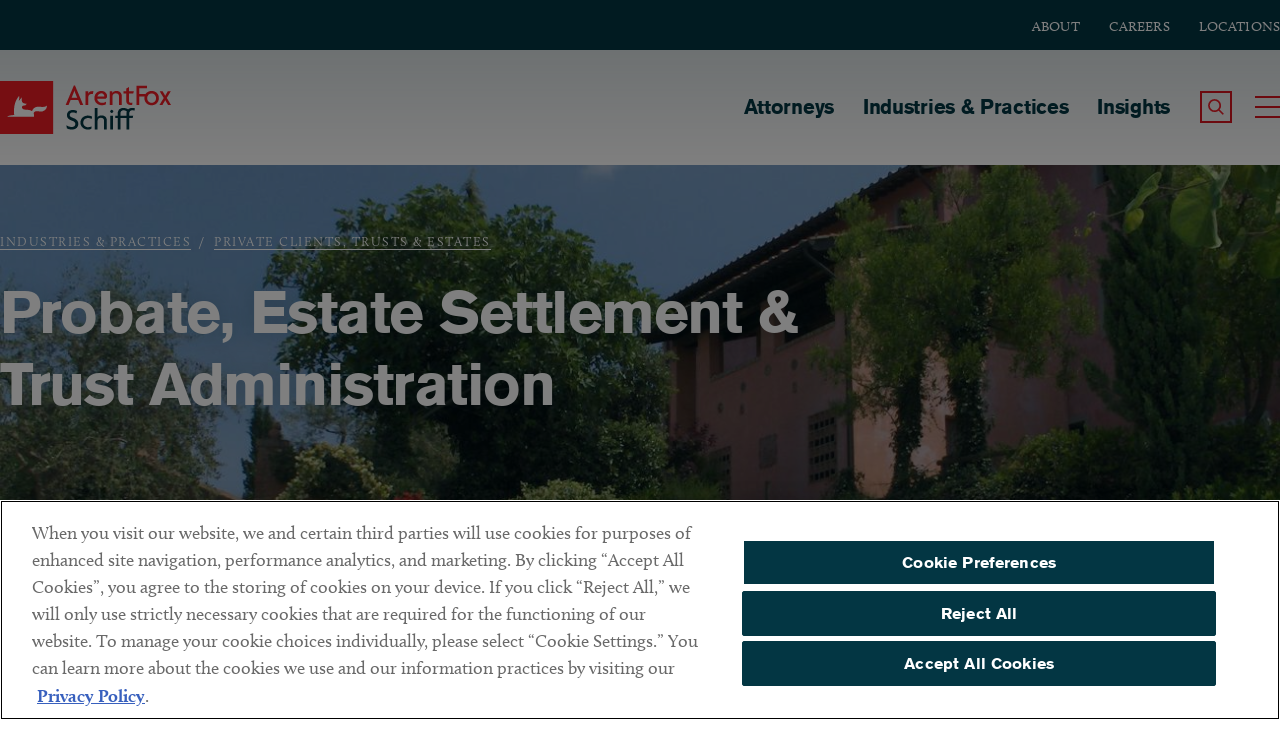

--- FILE ---
content_type: text/html; charset=UTF-8
request_url: https://www.afslaw.com/services/private-clients-trusts-estates/probate-estate-settlement-trust-administration
body_size: 13272
content:
<!DOCTYPE html>
<html lang="en" dir="ltr" prefix="content: http://purl.org/rss/1.0/modules/content/  dc: http://purl.org/dc/terms/  foaf: http://xmlns.com/foaf/0.1/  og: http://ogp.me/ns#  rdfs: http://www.w3.org/2000/01/rdf-schema#  schema: http://schema.org/  sioc: http://rdfs.org/sioc/ns#  sioct: http://rdfs.org/sioc/types#  skos: http://www.w3.org/2004/02/skos/core#  xsd: http://www.w3.org/2001/XMLSchema# ">
  <head>
      <meta charset="utf-8" />
<meta name="description" content="Our Private Clients, Trusts and Estates Group is extensively experienced in all aspects of probate, estate settlement and trust administration." />
<link rel="canonical" href="https://www.afslaw.com/services/private-clients-trusts-estates/probate-estate-settlement-trust-administration" />
<meta property="og:site_name" content="ArentFox Schiff" />
<meta property="og:type" content="website" />
<meta property="og:url" content="https://www.afslaw.com/services/private-clients-trusts-estates/probate-estate-settlement-trust-administration" />
<meta property="og:title" content="Probate, Estate Settlement &amp; Trust Administration | ArentFox Schiff" />
<meta property="og:description" content="Our Private Clients, Trusts and Estates Group is extensively experienced in all aspects of probate, estate settlement and trust administration." />
<meta property="og:image:type" content="image/jpeg" />
<meta name="twitter:card" content="summary_large_image" />
<meta name="twitter:title" content="Probate, Estate Settlement &amp; Trust Administration | ArentFox Schiff" />
<meta name="twitter:description" content="Our Private Clients, Trusts and Estates Group is extensively experienced in all aspects of probate, estate settlement and trust administration." />
<meta name="Generator" content="Drupal 11 (https://www.drupal.org)" />
<meta name="MobileOptimized" content="width" />
<meta name="HandheldFriendly" content="true" />
<meta name="viewport" content="width=device-width, initial-scale=1.0" />
<script type="application/ld+json">{
    "@context": "https://schema.org",
    "@graph": [
        {
            "@type": "Service",
            "name": "Probate, Estate Settlement \u0026 Trust Administration",
            "description": "Our Private Clients, Trusts and Estates Group is extensively experienced in all aspects of probate, estate settlement and trust administration.",
            "image": {
                "@type": "ImageObject",
                "representativeOfPage": "True",
                "url": "https://www.afslaw.com/sites/default/files/styles/max_1300x1300/public/2022-01/PCTE-2600x1400.jpg.webp?itok=GRPya-6S,"
            }
        },
        {
            "@type": "WebPage",
            "description": "Practical Counsel. Unique Insight. We don’t just flag problems, we offer solutions. That’s why we are a trusted advisor to the world’s top companies.",
            "breadcrumb": {
                "@type": "BreadcrumbList",
                "itemListElement": [
                    {
                        "@type": "ListItem",
                        "position": 1,
                        "name": "Industries \u0026 Practices",
                        "item": "https://www.afslaw.com/services"
                    },
                    {
                        "@type": "ListItem",
                        "position": 2,
                        "name": "Private Clients, Trusts \u0026 Estates",
                        "item": "https://www.afslaw.com/services/private-clients-trusts-estates"
                    }
                ]
            },
            "publisher": {
                "@type": "Organization",
                "name": "ArentFox Schiff",
                "url": "https://www.afslaw.com",
                "logo": {
                    "@type": "ImageObject",
                    "representativeOfPage": "False",
                    "url": "https://www.afslaw.com/sites/default/files/2024-07/Animated-Fox.gif"
                }
            }
        }
    ]
}</script>
<meta http-equiv="x-ua-compatible" content="ie=edge" />
<link rel="icon" href="/sites/default/files/favicon.ico" type="image/vnd.microsoft.icon" />
<script>window.a2a_config=window.a2a_config||{};a2a_config.callbacks=[];a2a_config.overlays=[];a2a_config.templates={};</script>

      <title>Probate, Estate Settlement &amp; Trust Administration | ArentFox Schiff</title>
      <link rel="preconnect" href="https://www.googletagmanager.com">
      <link rel="preconnect" href="https://cdn.cookielaw.org">
      <link rel="preconnect" href="https://static.addtoany.com">
      <link rel="preconnect" href="https://p.typekit.net">
      <link rel="preconnect" href="https://unpkg.com/">
                  <link rel="preload" as="style" href="https://use.typekit.net/mzo6pao.css" onload="this.rel='stylesheet'">
      <link rel="stylesheet" media="all" href="/sites/default/files/css/css_yWhymAyfqzESsWsmZFuXXas8kuC23olhHAYXE-WLxc0.css?delta=0&amp;language=en&amp;theme=arentfox&amp;include=eJx1zEEOwyAMBMAP0fhJyAFDrTgYYacNv29UVVUvvaxm97CYsyu2CfjBUoY2DzioedETquiKcjOfwq2GldxpRDq7GuVYWK5qUKnRQAlpo8yuI3LL18Eqmjb4cUiCZhN2MsNKFoxwpHvEzhEP16R7F3KCP3vw2bUOLhO-Cg-mp8E7l13zIfQCuh9VbQ" />
<link rel="stylesheet" media="all" href="/sites/default/files/css/css_js0dTWJikymjpp2yRU0B6OGKjE34pm9ygHyHE8E-hf4.css?delta=1&amp;language=en&amp;theme=arentfox&amp;include=eJx1zEEOwyAMBMAP0fhJyAFDrTgYYacNv29UVVUvvaxm97CYsyu2CfjBUoY2DzioedETquiKcjOfwq2GldxpRDq7GuVYWK5qUKnRQAlpo8yuI3LL18Eqmjb4cUiCZhN2MsNKFoxwpHvEzhEP16R7F3KCP3vw2bUOLhO-Cg-mp8E7l13zIfQCuh9VbQ" />

      
                <!-- Google Tag Manager Live Environment -->
        <script>(function(w,d,s,l,i){w[l]=w[l]||[];w[l].push({'gtm.start':
              new Date().getTime(),event:'gtm.js'});var f=d.getElementsByTagName(s)[0],
            j=d.createElement(s),dl=l!='dataLayer'?'&l='+l:'';j.async=true;j.src=
            'https://www.googletagmanager.com/gtm.js?id='+i+dl;f.parentNode.insertBefore(j,f);
          })(window,document,'script','dataLayer','GTM-ML3JST9');</script>
        <!-- End Google Tag Manager -->
          </head>
  <body class="path-taxonomy pantheon-live">
        <!-- Google Tag Manager Live Environment (noscript) -->
    <noscript><iframe src="https://www.googletagmanager.com/ns.html?id=GTM-ML3JST9" height="0" width="0" style="display:none;visibility:hidden"></iframe></noscript>
    <!-- End Google Tag Manager (noscript) -->
        <a href="#content" class="visually-hidden element-focusable skip-link" id="top">Skip to main content</a>
    
      <div class="dialog-off-canvas-main-canvas" data-off-canvas-main-canvas>
    
<div id="page">
      <div class="region region-alert">
    <div data-drupal-messages-fallback class="hidden"></div>

  </div>


    <header id="header" class="site-header clearfix">
        <div id="block-subheader" class="block block-subheader">
    <div class="inner-wrapper">
      
              <ul class="menu">
                    <li class="menu-item">
        <div class="menu-item-wrapper">
                      <a href="/about" data-drupal-link-system-path="node/44">About</a>
                  </div>
              </li>
                <li class="menu-item">
        <div class="menu-item-wrapper">
                      <a href="/careers" data-drupal-link-system-path="node/47">Careers</a>
                  </div>
              </li>
                <li class="menu-item">
        <div class="menu-item-wrapper">
                      <a href="/locations" data-drupal-link-system-path="node/22">Locations</a>
                  </div>
              </li>
        </ul>
  


    </div>
  </div>  
  <div class="inner-wrapper">
  <div class="region region-header">
    <div id="block-arentfox-branding" class="block block-system block-system-branding-block">
  
    
        <div class="header__site-name" id="site-name">
      <a href="/" title="Home" name="Arent Fox" class="logo-link">
      <svg version="1.1" id="Layer_1" xmlns="http://www.w3.org/2000/svg" xmlns:xlink="http://www.w3.org/1999/xlink" x="0px" y="0px"
         viewBox="0 0 463.26 144" style="enable-background:new 0 0 463.26 144;" xml:space="preserve">
      <style type="text/css">
        .st0{fill:#ED1C24;}
        .st1{fill:#FFFFFF;}
        .st2{fill:#023643;}
      </style>
      <g>
        <g>
          <g>
            <path class="st0" d="M0,0v144h144V0H0z"/>
          </g>
          <path class="st1" d="M115.53,82.4c-8.11,2.79-15.07-3.78-22.33,1.71c-1.14,0.86-2.28,2.94-1.63,5.01c1.35,4.3,0.59,8.07,0.59,8.07
            l-72.57-0.01c0,0,0.94-2.2,8.52-3.65c3.22-0.62,7.26-0.96,10.35-1.04c-0.42-3.98-1.81-20.69,3-33.98
            C45.59,47.05,51.6,40.78,51.6,40.78s1.14,3.04,0.48,7.9c-0.37,2.74-1.61,4.19-1.61,4.19l1.45,0.32c0,0,1.13-1.61,3.55-4.35
            c2.42-2.74,4.03-4.68,4.03-4.68s-1.93,10.31,1.29,14.02c3.22,3.71,11.76,3.71,11.76,3.71l-3.41,4.15c0,0-7.06,0.38-8.88,2.52
            c-2.05,2.41-0.21,8.14,5.31,8.96c5.49,0.81,15.75-0.04,21.06,4.3c0.07,0.06,0.14,0.12,0.21,0.18c0.26-1.29,0.78-2.65,1.66-4.08
            c6.77-10.98,19.14-7.79,25.17-7.42c9.56,0.58,13.4-3.56,13.4-3.56S128.18,78.04,115.53,82.4z"/>
        </g>
        <g>
          <path class="st0" d="M217.33,64.99l-5.65-13.51h-20.3l-5.65,13.51h-7.78l22.26-52.96h2.87l22.26,52.96H217.33z M203.82,32.42
            c-0.73-1.72-1.55-4.17-2.21-6.38h-0.16c-0.57,2.21-1.47,4.67-2.21,6.38l-5.15,12.77h14.9L203.82,32.42z"/>
          <path class="st0" d="M251.42,35.69c-0.65-0.16-1.64-0.33-2.7-0.33c-4.83,0-9.9,2.29-9.9,10.89v18.74h-7.45V27.91h7.45v7.53h0.08
            c1.39-5.32,5.57-8.02,10.73-8.02c1.06,0,2.78,0.25,3.6,0.57L251.42,35.69z"/>
          <path class="st0" d="M289.93,44.12l-4.17,4.17h-22.35c0.25,4.58,4.5,11.05,13.18,11.05c4.75,0,8.19-1.31,10.81-3.03l-0.82,7.2
            c-2.62,1.39-5.98,2.37-10.97,2.37c-10.56,0-19.89-7.86-19.89-19.4c0-12.6,9.82-19.48,18.42-19.48c10.23,0,16.04,7.2,16.04,14.08
            C290.17,42.24,290.1,43.3,289.93,44.12z M274.54,33.4c-4.67,0-9.66,3.69-10.64,8.84h18.66c0.08-0.33,0.08-0.65,0.08-0.98
            C282.64,37.57,279.45,33.4,274.54,33.4z"/>
          <path class="st0" d="M322.33,64.99V41.17c0-3.85-2.38-7.78-8.59-7.78c-5.98,0-8.92,3.93-8.92,7.78v23.82h-7.45V27.91h6.8v4.83
            h0.08c1.64-3.27,4.99-5.73,11.46-5.73c8.11,0,14.08,5.16,14.08,13.43v24.56H322.33z"/>
          <path class="st0" d="M361.09,33.89H349.3v19.73c0,4.26,2.21,5.73,6.14,5.73c1.31,0,2.46-0.16,3.36-0.49l-0.65,5.9
            c-0.98,0.49-2.62,0.65-4.1,0.65c-6.71,0-12.11-3.85-12.11-11.05V33.89h-7.29v-5.98h7.29v-7.53l7.37-3.85v11.38h13.09L361.09,33.89
            z"/>
          <path class="st0" d="M377.5,19.56v15.8h17.68v6.79H377.5v22.84h-7.94V12.77h28.89v6.79H377.5z"/>
          <path class="st0" d="M410.81,65.89c-11.05,0-19.73-7.94-19.73-19.4c0-11.54,8.67-19.48,19.73-19.48
            c11.05,0,19.65,7.94,19.65,19.48C430.46,57.95,421.87,65.89,410.81,65.89z M410.81,33.73c-6.55,0-12.2,5.16-12.2,12.93
            c0,7.69,5.65,12.85,12.2,12.85c6.47,0,12.12-5.16,12.12-12.85C422.93,38.88,417.28,33.73,410.81,33.73z"/>
          <path class="st0" d="M455.24,64.99l-5.07-8.51c-0.74-1.23-1.64-2.87-2.37-4.34h-0.16c-0.74,1.47-1.8,3.19-2.46,4.34l-5.07,8.51
            h-8.02l11.46-18.74l-10.97-18.34h7.94l4.75,8.1c0.73,1.31,1.47,2.62,2.21,4.01h0.16c0.73-1.31,1.47-2.62,2.29-4.01l4.74-8.1h8.03
            L451.8,45.92l11.46,19.07H455.24z"/>
          <path class="st2" d="M194.25,131.88c-5.57,0-10.56-1.64-13.26-3.44l-0.9-8.27c3.77,2.87,9.08,4.83,14.57,4.83
            c5.65,0,9.41-3.11,9.41-7.78c0-4.75-2.7-7.37-8.84-9.33c-9.17-2.95-14-7.61-14-15.14c0-7.2,5.32-14,16.29-14
            c5.07,0,9.33,1.56,11.22,2.95l-1.56,6.63c-1.88-1.31-5.81-3.03-9.98-3.03c-5.16,0-8.35,3.19-8.35,6.88c0,3.77,2.78,6.06,8.19,7.86
            c8.92,3.03,14.98,7.2,14.98,16.45C212.01,125.66,205.87,131.88,194.25,131.88z"/>
          <path class="st2" d="M248.11,103.4c-3.36-2.13-6.3-2.78-9.82-2.78c-6.63,0-12.77,4.75-12.77,12.52c0,7.69,6.3,12.44,12.93,12.44
            c3.52,0,6.3-0.66,9.66-2.29l-0.73,6.87c-2.7,1.23-5.98,1.8-9.58,1.8c-9.98,0-19.81-7.12-19.81-18.99
            c0-11.95,9.82-19.07,19.81-19.07c4.83,0,8.59,0.98,11.71,2.7L248.11,103.4z"/>
          <path class="st2" d="M281.9,131.47v-23.82c0-3.85-2.38-7.78-8.59-7.78c-5.98,0-8.92,3.93-8.92,7.78v23.82h-7.45V73.19h7.45v25.05
            h0.08c1.8-2.78,4.99-4.75,10.81-4.75c8.11,0,14.08,5.16,14.08,13.43v24.56H281.9z"/>
          <path class="st2" d="M302.66,87.19c-1.47,0-4.5-3.03-4.5-4.5c0-1.55,3.03-4.5,4.5-4.5c1.55,0,4.5,2.95,4.5,4.5
            C307.16,84.16,304.22,87.19,302.66,87.19z M298.9,131.47V94.39h7.53v37.08H298.9z"/>
          <path class="st2" d="M364.13,80.64c-1.72-0.74-3.77-1.23-5.4-1.23c-5.81,0-8.68,3.52-8.68,10.23v4.75h10.72l-1.22,5.98h-9.5v31.1
            h-7.45v-31.1h-16.37v31.1h-7.45v-31.1h-6.3v-5.98h6.3v-5.16c0-10.48,5.98-16.04,15.64-16.04c5.15,0,9.41,1.72,12.6,3.85
            c2.7-2.54,6.55-3.85,11.21-3.85c2.87,0,5.4,0.41,7.37,1.23L364.13,80.64z M334.91,79.41c-5.81,0-8.67,3.52-8.67,10.23v4.75h16.37
            v-5.16c0-2.46,0.32-4.67,0.98-6.55C340.96,80.48,337.61,79.41,334.91,79.41z"/>
        </g>
      </g>
      </svg>
        <span class="element-invisible">ArentFox Schiff</span>
      </a>
    </div>
  </div>
<nav aria-labelledby="block-arentfox-main-menu-menu" id="block-arentfox-main-menu" class="block block-menu navigation menu--main">
            
  <h2 class="visually-hidden" id="block-arentfox-main-menu-menu">Main navigation</h2>
  

        
              <ul class="menu">
                    <li class="menu-item">
        <div class="menu-item-wrapper">
                      <a href="/attorneys" data-drupal-link-system-path="attorneys">Attorneys</a>
                  </div>
              </li>
                <li class="menu-item">
        <div class="menu-item-wrapper">
                      <a href="/services" data-drupal-link-system-path="node/20">Industries &amp; Practices</a>
                  </div>
              </li>
                <li class="menu-item menu-item--collapsed">
        <div class="menu-item-wrapper">
                      <a href="/perspectives" data-drupal-link-system-path="node/21">Insights</a>
                  </div>
              </li>
        </ul>
  


  </nav>

      <div class="search-toggle-wrapper">
        <a class="search-toggle" type="button" role="button" tabindex="0">
          <span class="element-invisible">Search the Site</span>
          <span class="element-invisible" style="display:none;">Search the Site</span>
        </a>
      </div>
      <div class="menu-toggle-wrapper">
        <a class="menu-toggle hamburger hamburger--minus" type="button" role="button" tabindex="0">
          <span class="hamburger-box">
            <span class="hamburger-inner"></span>
          </span>
          <span class="element-invisible">Toggle Main Menu</span>
        </a>
      </div>
      <button class="close-menu-text">close menu</button>
    </div>
  </div>

    </header>

    <div id="header_overlay" class="header_overlay clearfix" role="navigation">
        <div class="inner-wrapper">
              <div class="region region-nav-overlay">
    <nav aria-labelledby="block-nested-navigation-menu" id="block-nested-navigation" class="block block-menu navigation menu--main">
            
  <h2 class="visually-hidden" id="block-nested-navigation-menu">Main navigation</h2>
  

        
              <ul class="menu">
                    <li class="menu-item">
        <div class="menu-item-wrapper">
                      <a href="/attorneys" data-drupal-link-system-path="attorneys">Attorneys</a>
                  </div>
              </li>
                <li class="menu-item">
        <div class="menu-item-wrapper">
                      <a href="/services" data-drupal-link-system-path="node/20">Industries &amp; Practices</a>
                  </div>
              </li>
                <li class="menu-item menu-item--expanded">
        <div class="menu-item-wrapper">
                      <a href="/perspectives" data-drupal-link-system-path="node/21">Insights</a>
                  </div>
                                <ul class="menu">
                    <li class="menu-item">
        <div class="menu-item-wrapper">
                      <a href="/perspectives/blogs" data-drupal-link-system-path="node/39">Blogs</a>
                  </div>
              </li>
                <li class="menu-item">
        <div class="menu-item-wrapper">
                      <a href="/perspectives/alerts" data-drupal-link-system-path="taxonomy/term/1">Alerts</a>
                  </div>
              </li>
                <li class="menu-item">
        <div class="menu-item-wrapper">
                      <a href="/perspectives/events" data-drupal-link-system-path="node/38">Events</a>
                  </div>
              </li>
                <li class="menu-item">
        <div class="menu-item-wrapper">
                      <a href="/perspectives/news" data-drupal-link-system-path="node/36">News</a>
                  </div>
              </li>
                <li class="menu-item">
        <div class="menu-item-wrapper">
                      <a href="/perspectives/the-fine-print" data-drupal-link-system-path="taxonomy/term/4">The Fine Print</a>
                  </div>
              </li>
                <li class="menu-item">
        <div class="menu-item-wrapper">
                      <a href="/perspectives/fashion-counsel" data-drupal-link-system-path="taxonomy/term/2">Fashion Counsel</a>
                  </div>
              </li>
                <li class="menu-item">
        <div class="menu-item-wrapper">
                      <a href="/perspectives/press-releases" data-drupal-link-system-path="node/37">Press Releases</a>
                  </div>
              </li>
                <li class="menu-item">
        <div class="menu-item-wrapper">
                      <a href="/perspectives/health-care-counsel-blog" data-drupal-link-system-path="taxonomy/term/3">Health Care Counsel Blog</a>
                  </div>
              </li>
                <li class="menu-item">
        <div class="menu-item-wrapper">
                      <a href="/perspectives/managing-automotive-blog" data-drupal-link-system-path="taxonomy/term/5">Managing Automotive Blog</a>
                  </div>
              </li>
                <li class="menu-item">
        <div class="menu-item-wrapper">
                      <a href="/perspectives/ai-law-blog" data-drupal-link-system-path="taxonomy/term/3776">AI Law Blog</a>
                  </div>
              </li>
                <li class="menu-item">
        <div class="menu-item-wrapper">
                      <a href="/perspectives/customs-import-compliance-blog" data-drupal-link-system-path="taxonomy/term/3906">Customs &amp; Import Compliance Blog</a>
                  </div>
              </li>
                <li class="menu-item">
        <div class="menu-item-wrapper">
                      <a href="/perspectives/trade-secrets-case-watch" data-drupal-link-system-path="taxonomy/term/3979">Trade Secrets Case Watch</a>
                  </div>
              </li>
                <li class="menu-item">
        <div class="menu-item-wrapper">
                      <a href="/perspectives/trumps-policy-playbook" data-drupal-link-system-path="taxonomy/term/3957">Trump’s Policy Playbook</a>
                  </div>
              </li>
                <li class="menu-item">
        <div class="menu-item-wrapper">
                      <a href="/perspectives/consumer-products-watch" data-drupal-link-system-path="taxonomy/term/3136">Consumer Products Watch</a>
                  </div>
              </li>
                <li class="menu-item">
        <div class="menu-item-wrapper">
                      <a href="/perspectives/environmental-law-advisor" data-drupal-link-system-path="taxonomy/term/3126">Environmental Law Advisor</a>
                  </div>
              </li>
                <li class="menu-item">
        <div class="menu-item-wrapper">
                      <a href="/perspectives/energy-cleantech-counsel" data-drupal-link-system-path="taxonomy/term/3361">Energy &amp; Cleantech Counsel</a>
                  </div>
              </li>
                <li class="menu-item">
        <div class="menu-item-wrapper">
                      <a href="/perspectives/in-house-advisor" data-drupal-link-system-path="taxonomy/term/3871">The In-House Advisor</a>
                  </div>
              </li>
                <li class="menu-item">
        <div class="menu-item-wrapper">
                      <a href="/perspectives/international-arbitration-dispute-resolution-blog" data-drupal-link-system-path="taxonomy/term/1456">International Arbitration &amp; Dispute Resolution Blog</a>
                  </div>
              </li>
                <li class="menu-item">
        <div class="menu-item-wrapper">
                      <a href="/perspectives/investigations-blog" data-drupal-link-system-path="taxonomy/term/1396">Investigations Blog</a>
                  </div>
              </li>
                <li class="menu-item">
        <div class="menu-item-wrapper">
                      <a href="/perspectives/national-security-counsel" data-drupal-link-system-path="taxonomy/term/1656">National Security Counsel</a>
                  </div>
              </li>
                <li class="menu-item">
        <div class="menu-item-wrapper">
                      <a href="/perspectives/privacy-counsel" data-drupal-link-system-path="taxonomy/term/3396">Privacy Counsel</a>
                  </div>
              </li>
        </ul>
  
              </li>
        </ul>
  


  </nav>
<nav aria-labelledby="block-footer-2-menu" id="block-footer-2" class="block block-menu navigation menu--footer">
            
  <h2 class="visually-hidden" id="block-footer-2-menu">Footer</h2>
  

        
              <ul class="menu">
                    <li class="menu-item menu-item--expanded">
        <div class="menu-item-wrapper">
                      <a href="/about" data-drupal-link-system-path="node/44">About</a>
                  </div>
                                <ul class="menu">
                    <li class="menu-item">
        <div class="menu-item-wrapper">
                      <a href="/about/our-leadership" data-drupal-link-system-path="node/8095">Leadership</a>
                  </div>
              </li>
                <li class="menu-item">
        <div class="menu-item-wrapper">
                      <a href="/about/alumni" title="Arent Fox Alumni Program" data-drupal-link-system-path="node/48">Alumni</a>
                  </div>
              </li>
                <li class="menu-item">
        <div class="menu-item-wrapper">
                      <a href="/about/diversity" data-drupal-link-system-path="node/16401">Diversity</a>
                  </div>
              </li>
                <li class="menu-item">
        <div class="menu-item-wrapper">
                      <a href="/about/pro-bono" title="Arent Fox Pro Bono" data-drupal-link-system-path="taxonomy/term/1095">Pro Bono</a>
                  </div>
              </li>
        </ul>
  
              </li>
                <li class="menu-item menu-item--expanded">
        <div class="menu-item-wrapper">
                      <a href="/careers" data-drupal-link-system-path="node/47">Careers</a>
                  </div>
                                <ul class="menu">
                    <li class="menu-item">
        <div class="menu-item-wrapper">
                      <a href="/careers/attorney-opportunities" data-drupal-link-system-path="node/9085">Attorney Opportunities</a>
                  </div>
              </li>
                <li class="menu-item">
        <div class="menu-item-wrapper">
                      <a href="/careers/professional-opportunities" data-drupal-link-system-path="node/9086">Professional Opportunities</a>
                  </div>
              </li>
                <li class="menu-item">
        <div class="menu-item-wrapper">
                      <a href="/careers/summer-program" data-drupal-link-system-path="node/37303">Summer Program</a>
                  </div>
              </li>
        </ul>
  
              </li>
                <li class="menu-item menu-item--expanded">
        <div class="menu-item-wrapper">
                      <a href="/locations" data-drupal-link-system-path="node/22">Locations</a>
                  </div>
                                <ul class="menu">
                    <li class="menu-item">
        <div class="menu-item-wrapper">
                      <a href="/locations/washington-dc" data-drupal-link-system-path="taxonomy/term/10">Washington, DC</a>
                  </div>
              </li>
                <li class="menu-item">
        <div class="menu-item-wrapper">
                      <a href="/locations/chicago" data-drupal-link-system-path="taxonomy/term/2081">Chicago</a>
                  </div>
              </li>
                <li class="menu-item">
        <div class="menu-item-wrapper">
                      <a href="/locations/new-york-ny">New York</a>
                  </div>
              </li>
                <li class="menu-item">
        <div class="menu-item-wrapper">
                      <a href="/locations/los-angeles-ca">Los Angeles</a>
                  </div>
              </li>
                <li class="menu-item">
        <div class="menu-item-wrapper">
                      <a href="/locations/boston" data-drupal-link-system-path="taxonomy/term/1455">Boston</a>
                  </div>
              </li>
                <li class="menu-item">
        <div class="menu-item-wrapper">
                      <a href="/locations/san-francisco-ca">San Francisco</a>
                  </div>
              </li>
                <li class="menu-item">
        <div class="menu-item-wrapper">
                      <a href="/locations/lake-forest" data-drupal-link-system-path="taxonomy/term/2211">Lake Forest</a>
                  </div>
              </li>
                <li class="menu-item">
        <div class="menu-item-wrapper">
                      <a href="/locations/ann-arbor" data-drupal-link-system-path="taxonomy/term/2086">Ann Arbor</a>
                  </div>
              </li>
                <li class="menu-item">
        <div class="menu-item-wrapper">
                      <a href="/locations/decentraland" data-drupal-link-system-path="taxonomy/term/3386">Decentraland</a>
                  </div>
              </li>
        </ul>
  
              </li>
                <li class="menu-item menu-item--expanded">
        <div class="menu-item-wrapper">
                      <a href="/contact-us" data-drupal-link-system-path="node/60">Contact</a>
                  </div>
                                <ul class="menu">
                    <li class="menu-item">
        <div class="menu-item-wrapper">
                      <a href="/contact/client-payments" data-drupal-link-system-path="node/37694">Client Payments</a>
                  </div>
              </li>
                <li class="menu-item">
        <div class="menu-item-wrapper">
                      <a href="https://arentfox.concep.com/preferences/arentfoxpm/signup" title="Subscribe to ArentFox Schiff Alerts and Newsletters">Subscribe</a>
                  </div>
              </li>
        </ul>
  
              </li>
        </ul>
  


  </nav>

  </div>

              <div class="region region-search-overlay">
    <div class="views-exposed-form bef-exposed-form block block-views block-views-exposed-filter-blockaf-search-utilitypageforsearchblock-1" data-bef-auto-submit="" data-bef-auto-submit-delay="500" data-bef-auto-submit-minimum-length="3" data-bef-auto-submit-full-form="" data-drupal-selector="views-exposed-form-af-search-utilitypageforsearchblock-1" id="block-exposedformaf-searchutilitypageforsearchblock-1">
  
      <h2>Search</h2>
    
      <form action="/search/site" method="get" id="views-exposed-form-af-search-utilitypageforsearchblock-1" accept-charset="UTF-8">
  <div class="form--inline clearfix">
  <div class="js-form-item form-item js-form-type-search-api-autocomplete form-type-search-api-autocomplete js-form-item-search-api-fulltext form-item-search-api-fulltext">
      <label for="edit-search-api-fulltext--2">How can we help you?</label>
        <input data-bef-auto-submit-exclude="" data-drupal-selector="edit-search-api-fulltext" data-search-api-autocomplete-search="af_search" class="form-autocomplete form-text" data-autocomplete-path="/search_api_autocomplete/af_search?display=utilitypageforsearchblock_1&amp;&amp;filter=search_api_fulltext" type="text" id="edit-search-api-fulltext--2" name="search_api_fulltext" value="" size="30" maxlength="128" />

        </div>
<div data-drupal-selector="edit-actions" class="form-actions js-form-wrapper form-wrapper" id="edit-actions--2"><div class="form-content__input">
<input data-bef-auto-submit-click="" data-drupal-selector="edit-submit-af-search-2" type="submit" id="edit-submit-af-search--2" value="Search" class="button js-form-submit form-submit" />
</div>
</div>

</div>

</form>

  </div>
<div class="views-exposed-form bef-exposed-form block block-views block-views-exposed-filter-blockaf-search-utilitypageforsearchblock" data-bef-auto-submit="" data-bef-auto-submit-delay="500" data-bef-auto-submit-minimum-length="3" data-bef-auto-submit-full-form="" data-drupal-selector="views-exposed-form-af-search-utilitypageforsearchblock" id="block-exposedformaf-searchutilitypageforsearchblock">
  
    
      <form action="/services/private-clients-trusts-estates/probate-estate-settlement-trust-administration" method="get" id="views-exposed-form-af-search-utilitypageforsearchblock" accept-charset="UTF-8">
  <div class="form--inline clearfix">
  <div class="js-form-item form-item js-form-type-textfield form-type-textfield js-form-item-search-api-fulltext form-item-search-api-fulltext">
      <label for="edit-search-api-fulltext">How can we help you?</label>
        <input data-bef-auto-submit-exclude="" data-drupal-selector="edit-search-api-fulltext" type="text" id="edit-search-api-fulltext--diY0nBv1N5Q" name="search_api_fulltext" value="" size="30" maxlength="128" class="form-text" />

        </div>
<div data-drupal-selector="edit-actions" class="form-actions js-form-wrapper form-wrapper" id="edit-actions"><div class="form-content__input">
<input data-bef-auto-submit-click="" data-drupal-selector="edit-submit-af-search" type="submit" id="edit-submit-af-search--ntLtX-P2cRk" value="Search" class="button js-form-submit form-submit" />
</div>
</div>

</div>

</form>

  </div>

  </div>

        </div>
    </div>

    <main id="main" class="clearfix">

        
        <div>
            <div id="content" tabindex="-1">
                <div data-drupal-messages-fallback class="hidden"></div>

<div about="/services/private-clients-trusts-estates/probate-estate-settlement-trust-administration" id="taxonomy-term-3106" class="taxonomy-term vocabulary-services">

  <div class="content__header">
    <div class="block block-system block-system-breadcrumb-block">
  
    
        <nav class="breadcrumb" role="navigation" aria-labelledby="system-breadcrumb">
    <h2 id="system-breadcrumb" class="visually-hidden">Breadcrumb</h2>
    <ol>
          <li>
                  <a href="/services">Industries &amp; Practices</a>
              </li>
          <li>
                  <a href="/services/private-clients-trusts-estates">Private Clients, Trusts &amp; Estates</a>
              </li>
        </ol>
  </nav>

  </div>

    <div class="content__header-image">
      
            <div class="field field--name-field-image field--type-entity-reference field--label-hidden field__item"><div>
      

            <div class="field field--name-field-image field--type-image field--label-hidden field__item">    <picture>
                  <source srcset="/sites/default/files/styles/hero_image/public/2022-01/PCTE-2600x1400.jpg?h=afc0e4a3&amp;itok=r8AZyrKh 1300w, /sites/default/files/styles/hero_image_2x/public/2022-01/PCTE-2600x1400.jpg?h=afc0e4a3&amp;itok=mkAQIKka 2600w" media="all and (min-width: 960px)" type="image/jpeg" sizes="100vw" width="2600" height="1400"/>
              <source srcset="/sites/default/files/styles/article_teaser/public/2022-01/PCTE-2600x1400.jpg?h=afc0e4a3&amp;itok=WY1bsFAd 300w, /sites/default/files/styles/article_teaser_2x/public/2022-01/PCTE-2600x1400.jpg?h=afc0e4a3&amp;itok=svXYc9C6 600w" media="all and (min-width: 768px) and (max-width: 959px)" type="image/jpeg" sizes="100vw" width="600" height="400"/>
              <source srcset="/sites/default/files/styles/vertical_image/public/2022-01/PCTE-2600x1400.jpg.webp?h=afc0e4a3&amp;itok=tsBYqY0s 630w, /sites/default/files/styles/vertical_image_2x/public/2022-01/PCTE-2600x1400.jpg.webp?h=afc0e4a3&amp;itok=SOaoAB5a 1260w" media="all and (max-width: 767px)" type="image/webp" sizes="100vw" width="1260" height="1560"/>
                  <img loading="eager" width="1300" height="700" src="/sites/default/files/styles/hero_image/public/2022-01/PCTE-2600x1400.jpg?h=afc0e4a3&amp;itok=r8AZyrKh" alt="Private Clients, Trusts &amp; Estates Practice Image" typeof="foaf:Image" />

  </picture>

</div>
      
  </div>
</div>
      
    </div>
    <div class="content__header-main">
      <h1>Probate, Estate Settlement <span class="amp">&amp;</span> Trust&nbsp;Administration</h1>
    </div>  </div>
  <div class="content__main">
            <div class="content__main-header">
      
            <div class="clearfix text-formatted field field--name-field-intro field--type-text-long field--label-hidden field__item"><p>Our Private Clients, Trusts and Estates Group is extensively experienced in all aspects of probate, estate settlement and trust&nbsp;administration.</p>
</div>
      
      
    </div>
            <div class="content__main-body">
      
            <div class="clearfix text-formatted field field--name-description field--type-text-long field--label-hidden field__item"><p>Our team of professionals guides families and fiduciaries through the difficult time following the death or disability of a loved one. We represent and provide legal advice to both individuals and institutions, including serving as general counsel for trust companies and other professional fiduciaries.</p></div>
      
    </div>
    <div class="content__side">
      <div class="views-element-container block block-views block-views-blocktaxonomy-term-attorneys-services">
  
    
      <div><div class="js-view-dom-id-fcaf3730bba7b198fbbaabf5f178b442f56f68c1f28b785aeb490158ff1846c6">
  
  
  

  
  
  


  
  <div class="more-link"><a href="/services/3106/attorneys">Meet Our Team</a></div>


  
  
</div>
</div>

  </div>

      <div class="subscribe-link"><a href="/sign-our-newsletters">Subscribe</a></div>
      
    </div>
          </div>  <div class="content__main">
    <div class="content__main-header">
      
      <div class="views-element-container block block-views block-views-blockrelated-content-perspectives-block">
  
      <h2>Insights on Probate, Estate Settlement &amp; Trust Administration</h2>
    
      <div><div  class="view view-related-content view-id-related_content view-display-id-perspectives_block js-view-dom-id-34201d215e1370fb9b78242a60d117956b27453a8ca72880a4b5cc47679165bb page-">

  
    
      
      <div class="view-content">
      

                  <div class="views-row">
        <div class="views-field views-field-nothing"><div class="field-content"><div class="views-field-field-blog-series"><a href="/perspectives/events">Events</a></div>
<div class="views-field-title"><span><a href="/perspectives/events/post-death-estate-litigation-navigating-legal-and-other-challenges-charities" hreflang="en">Post-Death Estate Litigation: Navigating Legal and Other Challenges for Charities</a></span></div>
<div class="views-field-field-date"><time datetime="2025-08-19T12:00:00Z" class="datetime">August 19, 2025</time>
</div></div></div>
      </div>
    
                <div class="views-row">
        <div class="views-field views-field-nothing"><div class="field-content"><div class="views-field-field-blog-series"><a href="/perspectives/events">Events</a></div>
<div class="views-field-title"><span><a href="/perspectives/events/ncgpc-planned-giving-day-2025" hreflang="en">NCGPC Planned Giving Day 2025</a></span></div>
<div class="views-field-field-date"><time datetime="2025-06-17T12:00:00Z" class="datetime">June 17, 2025</time>
</div></div></div>
      </div>
    
                <div class="views-row">
        <div class="views-field views-field-nothing"><div class="field-content"><div class="views-field-field-blog-series"><a href="/perspectives/events">Events</a></div>
<div class="views-field-title"><span><a href="/perspectives/events/ccpg-2025-annual-symposium-securing-good-all-legacy-philanthropy" hreflang="en">CCPG 2025 Annual Symposium: Securing Good for All | A Legacy of Philanthropy</a></span></div>
<div class="views-field-field-date"><time datetime="2025-05-21T12:00:00Z" class="datetime">May 21, 2025</time>
</div></div></div>
      </div>
    
  
  
    </div>
  
          <div class="more-link"><a href="/services/3106/all">More Insights</a></div>

      </div>
</div>


  </div>

    </div>
    <div class="content__main-body">
      
            <div class="clearfix text-formatted field field--name-field-additional-content field--type-text-long field--label-hidden field__item"><h2>Navigating Probate</h2>

<p>When probate is necessary, we guide clients through the probate administration process and handle required court proceedings and filings. Experienced professionals assist in collecting and transferring assets and resolving creditor claims. Partnering with the estate’s accountants, our attorneys prepare any required estate tax, state inheritance tax, and fiduciary income tax returns to ensure that tax matters are handled advantageously. If necessary, the team also represents the fiduciary in an audit by the IRS or state tax collection agencies. A number of our Private Clients, Trusts and Estates Group attorneys are CPAs who are proficient in tax preparation and resolution of tax disputes.</p>

<h2>Administering Trusts</h2>

<p>We regularly help administer trusts that vary in size, assets, and complexity. Our team supports and closely guides the trustee through the trust administration process, preparing the forms, deeds, and documents to help the trustee complete the necessary transfers and distributions. We advise the trustee regarding discretionary distributions, trust accountings, trust investments, income tax planning, and fiduciary risk management. In addition, our team has significant experience with administering charitable trusts, including family foundations.</p>

<h2>Customizing Post-mortem Tax Planning</h2>

<p>We also handle after-death tax planning matters. Our team designs and implements sophisticated, customized post-mortem tax planning techniques to minimize tax liability.&nbsp; Such planning may involve disclaimers, severing, merging or decanting trusts, or non-judicial settlement agreements.</p>

<h2>Beneficiary Rights</h2>

<p>When we represent a beneficiary, we critically review the fiduciary’s administration of the trust or estate and advise the beneficiary of his or her rights and options under the governing instrument and applicable law. We listen closely to beneficiary clients, in order to determine and recommend the most efficient and effective course of action to meet their objectives.</p>

<h2>Awards &amp; Honors</h2>

<ul>
<li><em>Chambers High Net Worth</em>

<ul>
<li>Private Wealth, National and Illinois (2016-2022); New York (2022)</li>
</ul>
</li>
<li><em>Chambers USA</em>
<ul>
<li>Wealth Management, Nationwide (2011-2016)</li>
</ul>
</li>
<li><em>U.S. News – Best Lawyers</em>® “Best Law Firms” – National Tier 1
<ul>
<li>Trusts &amp; Estates Law (2014-2022)</li>
</ul>
</li>
<li><em>U.S. News – Best Lawyers</em>® “Best Law Firms” – Metropolitan Tier 1
<ul>
<li>Closely Held Companies and Family Businesses Law, Chicago (2020-2022)</li>
<li>Trusts &amp; Estates Law, Chicago (2012-2022)</li>
<li>Litigation - Trusts &amp; Estates, Chicago (2013-2022)</li>
</ul>
</li>
</ul></div>
      
              <h3>Key Contacts</h3>
        
      <div class="field field--name-field-key-contact field--type-entity-reference field--label-hidden field__items">
              <div class="field__item">
<article data-history-node-id="72" about="/attorneys/holly-bastian" class="node node--type-biography node--view-mode-key-contacts">

  <div class="node__content">

    <a href="/attorneys/holly-bastian" rel="bookmark">
      
  <div>
      

            <div class="field field--name-field-image field--type-image field--label-hidden field__item">    <img loading="eager" srcset="/sites/default/files/styles/bio_teaser/public/2025-01/Bastian_Holly_Transparent.png.webp?h=a8df6031&amp;itok=WzODDfHI 250w, /sites/default/files/styles/bio_teaser_2x/public/2025-01/Bastian_Holly_Transparent.png.webp?h=a8df6031&amp;itok=OlV4nPrH 500w" sizes="(max-width: 767px) 44vw, (min-width: 768px) and (max-width: 959px) 28vw, (min-width: 960px) and (max-width: 1359px) 23vw, (min-width: 1360px) 16vw" width="250" height="300" src="/sites/default/files/styles/bio_teaser/public/2025-01/Bastian_Holly_Transparent.png.webp?h=a8df6031&amp;itok=WzODDfHI" alt="Holly Bastian Portrait" typeof="foaf:Image" />


</div>
      
  </div>


      <span class="author_label"><span class="field field--name-title field--type-string field--label-hidden">Holly M. Bastian</span>
      </span>
    </a>

          
            <div class="field field--name-field-job-title field--type-entity-reference field--label-hidden field__item">Partner</div>
      
        <div class="field field--name-field-email field--type-email field--label-hidden field__item">
<a href='mailto:holly.bastian@afslaw.com' >Contact Me</a>
</div>

  </div>

</article></div>
          </div>
  
                </div>
    <div class="content__side">
        </div>
  </div>
</div>
            </div>

            
                    </div>

        
    </main>

    
            <div id="footer_first" class="footer_group">
            <div class="inner-wrapper">
                  <div class="region region-footer-first">
    <nav aria-labelledby="block-footer-menu" id="block-footer" class="block block-menu navigation menu--footer">
            
  <h2 class="visually-hidden" id="block-footer-menu">Footer</h2>
  

        
              <ul class="menu">
                    <li class="menu-item menu-item--expanded">
        <div class="menu-item-wrapper">
                      <a href="/about" data-drupal-link-system-path="node/44">About</a>
                  </div>
                                <ul class="menu">
                    <li class="menu-item">
        <div class="menu-item-wrapper">
                      <a href="/about/our-leadership" data-drupal-link-system-path="node/8095">Leadership</a>
                  </div>
              </li>
                <li class="menu-item">
        <div class="menu-item-wrapper">
                      <a href="/about/alumni" title="Arent Fox Alumni Program" data-drupal-link-system-path="node/48">Alumni</a>
                  </div>
              </li>
                <li class="menu-item">
        <div class="menu-item-wrapper">
                      <a href="/about/diversity" data-drupal-link-system-path="node/16401">Diversity</a>
                  </div>
              </li>
                <li class="menu-item">
        <div class="menu-item-wrapper">
                      <a href="/about/pro-bono" title="Arent Fox Pro Bono" data-drupal-link-system-path="taxonomy/term/1095">Pro Bono</a>
                  </div>
              </li>
        </ul>
  
              </li>
                <li class="menu-item menu-item--expanded">
        <div class="menu-item-wrapper">
                      <a href="/careers" data-drupal-link-system-path="node/47">Careers</a>
                  </div>
                                <ul class="menu">
                    <li class="menu-item">
        <div class="menu-item-wrapper">
                      <a href="/careers/attorney-opportunities" data-drupal-link-system-path="node/9085">Attorney Opportunities</a>
                  </div>
              </li>
                <li class="menu-item">
        <div class="menu-item-wrapper">
                      <a href="/careers/professional-opportunities" data-drupal-link-system-path="node/9086">Professional Opportunities</a>
                  </div>
              </li>
                <li class="menu-item">
        <div class="menu-item-wrapper">
                      <a href="/careers/summer-program" data-drupal-link-system-path="node/37303">Summer Program</a>
                  </div>
              </li>
        </ul>
  
              </li>
                <li class="menu-item menu-item--expanded">
        <div class="menu-item-wrapper">
                      <a href="/locations" data-drupal-link-system-path="node/22">Locations</a>
                  </div>
                                <ul class="menu">
                    <li class="menu-item">
        <div class="menu-item-wrapper">
                      <a href="/locations/washington-dc" data-drupal-link-system-path="taxonomy/term/10">Washington, DC</a>
                  </div>
              </li>
                <li class="menu-item">
        <div class="menu-item-wrapper">
                      <a href="/locations/chicago" data-drupal-link-system-path="taxonomy/term/2081">Chicago</a>
                  </div>
              </li>
                <li class="menu-item">
        <div class="menu-item-wrapper">
                      <a href="/locations/new-york-ny">New York</a>
                  </div>
              </li>
                <li class="menu-item">
        <div class="menu-item-wrapper">
                      <a href="/locations/los-angeles-ca">Los Angeles</a>
                  </div>
              </li>
                <li class="menu-item">
        <div class="menu-item-wrapper">
                      <a href="/locations/boston" data-drupal-link-system-path="taxonomy/term/1455">Boston</a>
                  </div>
              </li>
                <li class="menu-item">
        <div class="menu-item-wrapper">
                      <a href="/locations/san-francisco-ca">San Francisco</a>
                  </div>
              </li>
                <li class="menu-item">
        <div class="menu-item-wrapper">
                      <a href="/locations/lake-forest" data-drupal-link-system-path="taxonomy/term/2211">Lake Forest</a>
                  </div>
              </li>
                <li class="menu-item">
        <div class="menu-item-wrapper">
                      <a href="/locations/ann-arbor" data-drupal-link-system-path="taxonomy/term/2086">Ann Arbor</a>
                  </div>
              </li>
                <li class="menu-item">
        <div class="menu-item-wrapper">
                      <a href="/locations/decentraland" data-drupal-link-system-path="taxonomy/term/3386">Decentraland</a>
                  </div>
              </li>
        </ul>
  
              </li>
                <li class="menu-item menu-item--expanded">
        <div class="menu-item-wrapper">
                      <a href="/contact-us" data-drupal-link-system-path="node/60">Contact</a>
                  </div>
                                <ul class="menu">
                    <li class="menu-item">
        <div class="menu-item-wrapper">
                      <a href="/contact/client-payments" data-drupal-link-system-path="node/37694">Client Payments</a>
                  </div>
              </li>
                <li class="menu-item">
        <div class="menu-item-wrapper">
                      <a href="https://arentfox.concep.com/preferences/arentfoxpm/signup" title="Subscribe to ArentFox Schiff Alerts and Newsletters">Subscribe</a>
                  </div>
              </li>
        </ul>
  
              </li>
        </ul>
  


  </nav>
<div id="block-careers" class="block block-block-content block-block-content9fe85d43-4016-4313-bb73-dd4650e3f4a6">
  
      <h2>Social</h2>
    
      
            <div class="clearfix text-formatted field field--name-body field--type-text-with-summary field--label-hidden field__item"><p><a class="icon icon-linkedin" href="https://www.linkedin.com/company/arentfoxschiff"><span class="text">Linkedin</span></a> <a class="icon icon-x-twitter" href="https://twitter.com/arentfoxschiff"><span class="text">Twitter</span></a> <a class="icon icon-youtube" href="https://www.youtube.com/channel/UCo-8-aTGDSe3zdvxg4t9uvg"><span class="text">Youtube</span></a></p>
</div>
      
  </div>

  </div>

            </div>
        </div>
    
            <div id="footer_second" class="footer_group">
            <div class="inner-wrapper" >
                  <div class="region region-footer-second">
    <nav aria-labelledby="block-subfooter-menu" id="block-subfooter" class="block block-menu navigation menu--sub-footer">
            
  <h2 class="visually-hidden" id="block-subfooter-menu">Sub footer</h2>
  

        
              <ul class="menu">
                    <li class="menu-item">
        <div class="menu-item-wrapper">
                      <a href="/disclaimer" data-drupal-link-system-path="node/40">Disclaimer</a>
                  </div>
              </li>
                <li class="menu-item">
        <div class="menu-item-wrapper">
                      <a href="/privacy-policy" data-drupal-link-system-path="node/62">Privacy Policy</a>
                  </div>
              </li>
                <li class="menu-item">
        <div class="menu-item-wrapper">
                      <a href="/terms-use" data-drupal-link-system-path="node/61">Terms of Use</a>
                  </div>
              </li>
                <li class="menu-item">
        <div class="menu-item-wrapper">
                      <button id="ot-sdk-btn" class="ot-sdk-show-settings">Cookie Preferences</button>
                  </div>
              </li>
                <li class="menu-item">
        <div class="menu-item-wrapper">
                      <a href="/accessibility" data-drupal-link-system-path="node/8022">Accessibility</a>
                  </div>
              </li>
                <li class="menu-item">
        <div class="menu-item-wrapper">
                      <a href="/nondiscrimination" data-drupal-link-system-path="node/63">Non Discrimination</a>
                  </div>
              </li>
        </ul>
  


  </nav>
<div id="block-copyright" class="block block-block-content block-block-contentd6f21a93-1343-4863-a72b-1702582e372f">
  
    
      
            <div class="clearfix text-formatted field field--name-body field--type-text-with-summary field--label-hidden field__item"><p>&copy; Copyright 2026 ArentFox Schiff LLP. All Rights Reserved.</p>
</div>
      
  </div>

  </div>

            </div>
        </div>
    
</div>


  </div>

    <div role="region" aria-label="Back to Top button"><a href="#top" class="visually-hidden element-focusable skip-link" id="bottom">Back to Top</a></div>
    
    <script type="application/json" data-drupal-selector="drupal-settings-json">{"path":{"baseUrl":"\/","pathPrefix":"","currentPath":"taxonomy\/term\/3106","currentPathIsAdmin":false,"isFront":false,"currentLanguage":"en"},"pluralDelimiter":"\u0003","suppressDeprecationErrors":true,"ajaxPageState":{"libraries":"[base64]","theme":"arentfox","theme_token":null},"ajaxTrustedUrl":{"\/services\/private-clients-trusts-estates\/probate-estate-settlement-trust-administration":true,"\/search\/site":true},"better_exposed_filters":{"autosubmit_exclude_textfield":false},"search_api_autocomplete":{"af_search":{"delay":200,"auto_submit":true,"min_length":2}},"user":{"uid":0,"permissionsHash":"62435d10481ab6cb010ed2f6afd8aedc9caf9f8506f8ecfaea6c3eafc8c55be2"}}</script>
<script src="/core/assets/vendor/jquery/jquery.min.js?v=4.0.0-rc.1"></script>
<script src="/sites/default/files/js/js_jQi9G5A5_grCgjGYd9wbphEHYTtEh_5OTu9F1nATx-U.js?scope=footer&amp;delta=1&amp;language=en&amp;theme=arentfox&amp;include=eJx1i1EKwzAMQy-ULUcyauNkATcOtgvN7dfBfvslPfGEUkIxVsa_vKvpiIRKzprvKAgIFluC8YiqV26iG-TlsaSPljaOYCO-pjoXql1u9IwzlPzcjh5PSuPBBknOsP1DmJ1-r12PKRycH_YvdsRIQw"></script>
<script src="https://static.addtoany.com/menu/page.js" defer></script>
<script src="/sites/default/files/js/js_GcuqKPQ46C-ybWIElYrs1kB0DH9TBkkKr_JmEgyKGa4.js?scope=footer&amp;delta=3&amp;language=en&amp;theme=arentfox&amp;include=eJx1i1EKwzAMQy-ULUcyauNkATcOtgvN7dfBfvslPfGEUkIxVsa_vKvpiIRKzprvKAgIFluC8YiqV26iG-TlsaSPljaOYCO-pjoXql1u9IwzlPzcjh5PSuPBBknOsP1DmJ1-r12PKRycH_YvdsRIQw"></script>

  </body>
</html>
